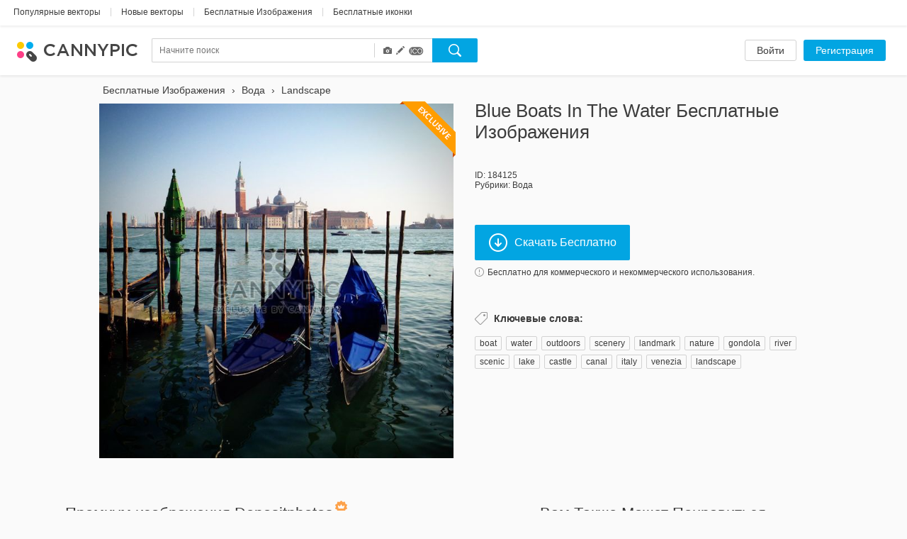

--- FILE ---
content_type: text/html; charset=UTF-8
request_url: https://www.cannypic.com/ru/free-image/blue-boats-in-the-water-184125
body_size: 36712
content:
<!DOCTYPE html> <!--[if lte IE 9]><html class="ie9"><![endif]--> <!--[if gt IE 9]><!--><html><!--<![endif]--> <head> <meta charset="utf-8"> <meta http-equiv="X-UA-Compatible" content="IE=edge,chrome=1"> <title> Blue Boats In The Water скачать бесплатное изображение 184125 | CannyPic </title> <meta name="description" content=" Скачать сейчас blue boats in the water изображение бесплатно. Эксклюзивные изображения от лучших авторов на CannyPic " /> <meta name="viewport" content="width=device-width, initial-scale=1" /> <meta name="google-site-verification" content="mcdT1ijKPMCvhjrKz-QVrkehUSs8MmGQXK10SoBXPvE" /> <link rel="shortcut icon" type="image/x-icon" href="/img/favicon.ico" /> <link rel="shortcut icon" type="image/png" href="/img/favicon.png" /> <link rel="apple-touch-icon-precomposed" sizes="152x152" href="/img/apple-touch-icon-152x152-precomposed.png"> <link rel="apple-touch-icon-precomposed" sizes="144x144" href="/img/apple-touch-icon-144x144-precomposed.png"> <link rel="apple-touch-icon-precomposed" sizes="120x120" href="/img/apple-touch-icon-120x120-precomposed.png"> <link rel="apple-touch-icon-precomposed" sizes="114x114" href="/img/apple-touch-icon-114x114-precomposed.png"> <link rel="apple-touch-icon-precomposed" sizes="76x76" href="/img/apple-touch-icon-76x76-precomposed.png"> <link rel="apple-touch-icon-precomposed" sizes="72x72" href="/img/apple-touch-icon-72x72-precomposed.png"> <link rel="apple-touch-icon-precomposed" href="/img/apple-touch-icon-precomposed.png"> <link type="text/css" rel="stylesheet/css" href="//fonts.googleapis.com/css?family=Open+Sans:300light,600semibold,400italic,700italic,700,400&subset=latin,cyrillic,cyrillic-ext,devanagari,greek,greek-ext,vietnamese" /> <link rel="alternate" href="https://www.cannypic.com/free-image/blue-boats-in-the-water-184125" hreflang="en" /> <link rel="alternate" href="https://www.cannypic.com/ru/free-image/blue-boats-in-the-water-184125" hreflang="ru" /> <link rel="alternate" href="https://www.cannypic.com/pt/free-image/blue-boats-in-the-water-184125" hreflang="pt" /> <link rel="alternate" href="https://www.cannypic.com/es/free-image/blue-boats-in-the-water-184125" hreflang="es" /> <link rel="alternate" href="https://www.cannypic.com/de/free-image/blue-boats-in-the-water-184125" hreflang="de" /> <link rel="alternate" href="https://www.cannypic.com/fr/free-image/blue-boats-in-the-water-184125" hreflang="fr" /> <link type="text/css" rel="stylesheet" href="//st0.cannypic.com/css/main.css?mt=4e2968c729c0edfd6995f439a16b35791205c149" /> <link type="text/css" rel="stylesheet" href="//st0.cannypic.com/css/product.css?mt=967dfc3c96520dd0dcec1a8d1ed2371aff5cf721" /> <script> var phpVars = {"afterSignupDownload":null,"itemId":"184125","userId":0}; </script> <script type="text/javascript" src="//st0.cannypic.com/jsc/translations_ru.js?mt=ff424df87c638b0857d4d4c302e5d60d66666319"></script> <script src="//cdnjs.cloudflare.com/ajax/libs/less.js/1.7.3/less.min.js"></script> <script>if (navigator.platform.toLowerCase().indexOf('mac') >= 0) document.documentElement.className = (document.documentElement.className ? document.documentElement.className + ' ' : '') + 'osx';</script> <!-- Facebook Pixel Code --> <script> !function(f,b,e,v,n,t,s){if(f.fbq)return;n=f.fbq=function(){n.callMethod? n.callMethod.apply(n,arguments):n.queue.push(arguments)};if(!f._fbq)f._fbq=n; n.push=n;n.loaded=!0;n.version='2.0';n.queue=[];t=b.createElement(e);t.async=!0; t.src=v;s=b.getElementsByTagName(e)[0];s.parentNode.insertBefore(t,s)}(window, document,'script','//connect.facebook.net/en_US/fbevents.js'); fbq('init', '154768011526968'); fbq('track', 'PageView'); </script> <noscript><img height="1" width="1" style="display:none" src="https://www.facebook.com/tr?id=154768011526968&ev=PageView&noscript=1" /></noscript> <!-- End Facebook Pixel Code --> </head> <body> <header class="header wide not-auth"> <section class="header-top"> <section class="filters-block"> <a href="https://www.cannypic.com/ru/popular-vectors.html" class="black-link big vector">Популярные векторы</a> <span class="separator line">|</span> <a href="https://www.cannypic.com/ru/vectors.html" class="black-link big vector">Новые векторы</a> <span class="separator line">|</span> <a href="https://www.cannypic.com/ru/images.html" class="black-link big vector">Бесплатные Изображения</a> <span class="separator line">|</span> <a href="https://www.cannypic.com/ru/icons.html" class="black-link big vector">Бесплатные иконки</a> </section> </section> <section class="header-userbar"> <section class="logo-block"> <a href="/ru//" class="logo"> <img src="/img/logo.png" alt="Бесплатные векторы и изображения CannyPic" /> </a> </section> <section class="search-form-block"> <form class="no-js search-form" id="search-form" action="https://www.cannypic.com/ru/vectors-photos/query.html"> <div class="search-inner"> <div class="search-left"> <div class="search-container"> <div> <input data-hint-url="https://www.cannypic.com/ru/search/getSearchHint" class="search-input _search-input" type="text" name="query" placeholder="Начните поиск" value="" autocomplete="off" /> <div class="search-hints _search-hints"></div> </div> </div> <div class="search-type"> <div class="search-type-wrapper"> <div class="search-type-menu"> <span class="type-item active" data-type="image" title="Фотографии"> <span class="glyphicon glyphicon-camera"></span> </span> <span class="type-item active" data-type="vector" title="Векторы"> <span class="glyphicon glyphicon-pencil"></span> </span> <span class="type-item active" data-type="icon" title="Иконки"> <span class="icoicon-f"></span> </span> </div> </div> </div> </div> <div class="search-right"> <button class="button search-button _search-button"></button> </div> </div> </form> </section> <section class="auth-block"> <a class="button white l" href="https://www.cannypic.com/ru/auth/login">Войти</a> <a class="button blue l" href="https://www.cannypic.com/ru/auth">Регистрация</a> </section> </section> </header> <section class="wrapper"> <section class="product-page"> <div class="product-wrapper"> <div class="navigation left"></div> <div class="navigation right"></div> <div class="product-inner"> <div class="product-left"> <ol class="breadcrumb" itemscope itemtype="http://schema.org/BreadcrumbList"> <li itemprop="itemListElement" itemscope itemtype="http://schema.org/ListItem"> <a itemprop="item" href="https://www.cannypic.com/ru/"> <span itemprop="name"> Бесплатные Изображения </span> </a> <meta itemprop="position" content="1" /> </li> &rsaquo; <li itemprop="itemListElement" itemscope itemtype="http://schema.org/ListItem"> <a itemprop="item" href="https://www.cannypic.com/ru/vectors/water.html"> <span itemprop="name"> Вода </span> </a> <meta itemprop="position" content="2" /> </li> &rsaquo; <li itemprop="itemListElement" itemscope itemtype="http://schema.org/ListItem"> <a itemprop="item" href="https://www.cannypic.com/ru/vectors-photos/landscape.html"> <span itemprop="name"> Landscape </span> </a> <meta itemprop="position" content="3" /> </li> </ol> <div class="thumb-block "> <a class="download-link" onclick="return false;" data-track-event='["Image", "Registration", true]' data-can-download=1 data-href="https://www.cannypic.com/ru/auth" href="//st6.cannypic.com/thumbs/18/184125_632_canny_pic.jpg" /> <div class="exclusive-wrapper"> <img title="blue boats in the water" src="//st6.cannypic.com/thumbs/18/184125_632_w_canny_pic.jpg" alt="blue boats in the water - бесплатный image #184125" title="Бесплатный стоковый image blue boats in the water #184125" /> <img class="exclusive" src="/img/exclusive-label.png"> </div> </a> </div> </div> <div class="product-right"> <div class="top-block"> <h1>blue boats in the water бесплатные изображения</h1> </div> <div class="info-block"> <p>ID: 184125</p> <p>Рубрики: <a href="/ru/images/water.html">Вода</a></p> </div> <div class="action-block"> <a data-track-event='["Button", "Registration", true]' data-can-download="1" data-href="/ru/free-vector/blue-boats-in-the-water-184125/download" class="button blue download-button download-link" > <i class="icon download-icon"></i>Скачать Бесплатно </a> <p> <a class="agreement-link" data-src="https://www.cannypic.com/ru/agreement.html"> <i class="icon info-icon"></i>Бесплатно для коммерческого и некоммерческого использования. </a> </p> </div> <div class="keywords-block"> <h4><i class="icon keywords-icon"></i>Ключевые слова:</h4> <div class="keywords-inner"> <a href="https://www.cannypic.com/ru/vectors-photos/boat.html">boat</a><span>, </span> <a href="https://www.cannypic.com/ru/vectors-photos/water.html">water</a><span>, </span> <a href="https://www.cannypic.com/ru/vectors-photos/outdoors.html">outdoors</a><span>, </span> <a href="https://www.cannypic.com/ru/vectors-photos/scenery.html">scenery</a><span>, </span> <a href="https://www.cannypic.com/ru/vectors-photos/landmark.html">landmark</a><span>, </span> <a href="https://www.cannypic.com/ru/vectors-photos/nature.html">nature</a><span>, </span> <a href="https://www.cannypic.com/ru/vectors-photos/gondola.html">gondola</a><span>, </span> <a href="https://www.cannypic.com/ru/vectors-photos/river.html">river</a><span>, </span> <a href="https://www.cannypic.com/ru/vectors-photos/scenic.html">scenic</a><span>, </span> <a href="https://www.cannypic.com/ru/vectors-photos/lake.html">lake</a><span>, </span> <a href="https://www.cannypic.com/ru/vectors-photos/castle.html">castle</a><span>, </span> <a href="https://www.cannypic.com/ru/vectors-photos/canal.html">canal</a><span>, </span> <a href="https://www.cannypic.com/ru/vectors-photos/italy.html">italy</a><span>, </span> <a href="https://www.cannypic.com/ru/vectors-photos/venezia.html">venezia</a><span>, </span> <a href="https://www.cannypic.com/ru/vectors-photos/landscape.html">landscape</a><span>, </span> </div> </div> </div> </div> </div> <div class="related-wrapper"> <div class="related-block left no-js" data-item-type="image" data-limit="20" data-no-grid="1" data-query="blue boats in the water" data-sponsor-id="1"> <div class="top-block"> <h3>Премиум изображения Depositphotos<i class="icon crown-icon"></i></h3> </div> <div class="result-list medium-size no-js"> </div> <div class="bottom-block"> <a target="_blank" class="button white xxl has-icon" href="https://ru.depositphotos.com/stock-photos/blue-boats-the.html?ref=5215893"> <i class="icon eye-icon"></i>Подробнее </a> </div> </div> <div class="related-block right"> <div class="top-block"> <h3>Вам Также Может Понравиться</h3> </div> <div class="result-list medium-size"> <div class="thumb-item"> <a class="thumb-inner" href="/ru/free-image/blue-boat-492131"> <img src="//st2.cannypic.com/thumbs/49/492131_352_canny_pic.jpg" alt="Blue boat - бесплатный image #492131" title="Бесплатный стоковый image Blue boat #492131" /> </a> <div class="thumb-text">Blue boat</div> </div> <div class="thumb-item"> <a class="thumb-inner" href="/ru/free-image/boat-in-blue-sea-182845"> <img src="//st6.cannypic.com/thumbs/18/182845_352_canny_pic.jpg" alt="Boat in blue sea - бесплатный image #182845" title="Бесплатный стоковый image Boat in blue sea #182845" /> </a> <div class="thumb-text">Boat in blue sea</div> </div> <a href="/ru/free-image/boat-in-blue-sea-182845"><img class="exclusive" src="/img/exclusive-label.png"></a> <div class="thumb-item"> <a class="thumb-inner" href="/ru/free-image/little-blue-boat-484355"> <img src="//st6.cannypic.com/thumbs/48/484355_352_canny_pic.jpg" alt="Little blue boat - бесплатный image #484355" title="Бесплатный стоковый image Little blue boat #484355" /> </a> <div class="thumb-text">Little blue boat</div> </div> <div class="thumb-item"> <a class="thumb-inner" href="/ru/free-vector/green-wooden-boat-with-blue-oars-vector-illustration-132279"> <img src="//st10.cannypic.com/thumbs/13/132279_352_canny_pic.jpg" alt="green wooden boat with blue oars ,vector illustration - бесплатный vector #132279" title="Бесплатный стоковый vector green wooden boat with blue oars ,vector illustration #132279" /> </a> <div class="thumb-text">green wooden boat with blue oars ,vector illustration</div> </div> <a href="/ru/free-vector/green-wooden-boat-with-blue-oars-vector-illustration-132279"><img class="exclusive" src="/img/exclusive-label.png"></a> <div class="thumb-item"> <a class="thumb-inner" href="/ru/free-image/greece-lesvos-island--blue-boat-at-rest-in-woods-299449"> <img src="//st10.cannypic.com/thumbs/29/299449_352_canny_pic.jpg" alt="Greece (Lesvos Island)-Blue boat at rest in woods!! - бесплатный image #299449" title="Бесплатный стоковый image Greece (Lesvos Island)-Blue boat at rest in woods!! #299449" /> </a> <div class="thumb-text">Greece (Lesvos Island)-Blue boat at rest in woods!!</div> </div> <div class="thumb-item"> <a class="thumb-inner" href="/ru/free-vector/vector-blue-background-with-paper-boat-on-waves-126497"> <img src="//st8.cannypic.com/thumbs/12/126497_352_canny_pic.jpg" alt="Vector blue background with paper boat on waves - бесплатный vector #126497" title="Бесплатный стоковый vector Vector blue background with paper boat on waves #126497" /> </a> <div class="thumb-text">Vector blue background with paper boat on waves</div> </div> <a href="/ru/free-vector/vector-blue-background-with-paper-boat-on-waves-126497"><img class="exclusive" src="/img/exclusive-label.png"></a> <div class="thumb-item"> <a class="thumb-inner" href="/ru/free-vector/vector-blue-color-background-with-whale-and-boat-126785"> <img src="//st6.cannypic.com/thumbs/12/126785_352_canny_pic.jpg" alt="Vector blue color background with whale and boat - бесплатный vector #126785" title="Бесплатный стоковый vector Vector blue color background with whale and boat #126785" /> </a> <div class="thumb-text">Vector blue color background with whale and boat</div> </div> <a href="/ru/free-vector/vector-blue-color-background-with-whale-and-boat-126785"><img class="exclusive" src="/img/exclusive-label.png"></a> <div class="thumb-item"> <a class="thumb-inner" href="/ru/free-vector/vector-blue-color-background-with-whale-and-boat-126786"> <img src="//st7.cannypic.com/thumbs/12/126786_352_canny_pic.jpg" alt="Vector blue color background with whale and boat - бесплатный vector #126786" title="Бесплатный стоковый vector Vector blue color background with whale and boat #126786" /> </a> <div class="thumb-text">Vector blue color background with whale and boat</div> </div> <a href="/ru/free-vector/vector-blue-color-background-with-whale-and-boat-126786"><img class="exclusive" src="/img/exclusive-label.png"></a> <div class="thumb-item"> <a class="thumb-inner" href="/ru/free-icon/boat-188641"> <img src="//st2.cannypic.com/thumbs/18/188641_352_canny_pic.png" alt="Boat - бесплатный icon #188641" title="Бесплатный стоковый icon Boat #188641" /> </a> <div class="thumb-text">Boat</div> </div> <div class="thumb-item"> <a class="thumb-inner" href="/ru/free-image/by-boat-296359"> <img src="//st10.cannypic.com/thumbs/29/296359_352_canny_pic.jpg" alt="By Boat - бесплатный image #296359" title="Бесплатный стоковый image By Boat #296359" /> </a> <div class="thumb-text">By Boat</div> </div> <div class="thumb-item"> <a class="thumb-inner" href="/ru/free-image/boats-397747"> <img src="//st8.cannypic.com/thumbs/39/397747_352_canny_pic.jpg" alt="Boats - бесплатный image #397747" title="Бесплатный стоковый image Boats #397747" /> </a> <div class="thumb-text">Boats</div> </div> <div class="thumb-item"> <a class="thumb-inner" href="/ru/free-image/boats-397741"> <img src="//st2.cannypic.com/thumbs/39/397741_352_canny_pic.jpg" alt="Boats - бесплатный image #397741" title="Бесплатный стоковый image Boats #397741" /> </a> <div class="thumb-text">Boats</div> </div> <div class="thumb-item"> <a class="thumb-inner" href="/ru/free-image/where-is-the-boat-458639"> <img src="//st10.cannypic.com/thumbs/45/458639_352_canny_pic.jpg" alt="Where is the boat ? - бесплатный image #458639" title="Бесплатный стоковый image Where is the boat ? #458639" /> </a> <div class="thumb-text">Where is the boat ?</div> </div> <div class="thumb-item"> <a class="thumb-inner" href="/ru/free-image/boat-287383"> <img src="//st4.cannypic.com/thumbs/28/287383_352_canny_pic.jpg" alt="Boat - бесплатный image #287383" title="Бесплатный стоковый image Boat #287383" /> </a> <div class="thumb-text">Boat</div> </div> <div class="thumb-item"> <a class="thumb-inner" href="/ru/free-image/the-boat-492053"> <img src="//st4.cannypic.com/thumbs/49/492053_352_canny_pic.jpg" alt="The boat - бесплатный image #492053" title="Бесплатный стоковый image The boat #492053" /> </a> <div class="thumb-text">The boat</div> </div> <div class="thumb-item"> <a class="thumb-inner" href="/ru/free-vector/vector-illustration-paper-boat-in-blue-waves-of-paper-sea-128827"> <img src="//st8.cannypic.com/thumbs/12/128827_352_canny_pic.jpg" alt="Vector illustration paper boat in blue waves of paper sea - бесплатный vector #128827" title="Бесплатный стоковый vector Vector illustration paper boat in blue waves of paper sea #128827" /> </a> <div class="thumb-text">Vector illustration paper boat in blue waves of paper sea</div> </div> <a href="/ru/free-vector/vector-illustration-paper-boat-in-blue-waves-of-paper-sea-128827"><img class="exclusive" src="/img/exclusive-label.png"></a> <div class="thumb-item"> <a class="thumb-inner" href="/ru/free-vector/vector-illustration-of-paper-boat-in-glass-pyramid-on-blue-background-127151"> <img src="//st2.cannypic.com/thumbs/12/127151_352_canny_pic.jpg" alt="Vector illustration of paper boat in glass pyramid on blue background - бесплатный vector #127151" title="Бесплатный стоковый vector Vector illustration of paper boat in glass pyramid on blue background #127151" /> </a> <div class="thumb-text">Vector illustration of paper boat in glass pyramid on blue background</div> </div> <a href="/ru/free-vector/vector-illustration-of-paper-boat-in-glass-pyramid-on-blue-background-127151"><img class="exclusive" src="/img/exclusive-label.png"></a> <div class="thumb-item"> <a class="thumb-inner" href="/ru/free-image/boat-sea-sky-cloud-travel-tour-tourist-group-blue-white-landscape-205085"> <img src="//st6.cannypic.com/thumbs/20/205085_352_canny_pic.jpg" alt="boat,sea,sky,cloud,travel,tour,tourist,group,blue,white,landscape - бесплатный image #205085" title="Бесплатный стоковый image boat,sea,sky,cloud,travel,tour,tourist,group,blue,white,landscape #205085" /> </a> <div class="thumb-text">boat,sea,sky,cloud,travel,tour,tourist,group,blue,white,landscape</div> </div> <a href="/ru/free-image/boat-sea-sky-cloud-travel-tour-tourist-group-blue-white-landscape-205085"><img class="exclusive" src="/img/exclusive-label.png"></a> <div class="thumb-item"> <a class="thumb-inner" href="/ru/free-image/boats-near-the-boat-station-186487"> <img src="//st8.cannypic.com/thumbs/18/186487_352_canny_pic.jpg" alt="boats near the boat station - бесплатный image #186487" title="Бесплатный стоковый image boats near the boat station #186487" /> </a> <div class="thumb-text">boats near the boat station</div> </div> <a href="/ru/free-image/boats-near-the-boat-station-186487"><img class="exclusive" src="/img/exclusive-label.png"></a> <div class="thumb-item"> <a class="thumb-inner" href="/ru/free-image/hdr-boat-405607"> <img src="//st8.cannypic.com/thumbs/40/405607_352_canny_pic.jpg" alt="HDR boat - бесплатный image #405607" title="Бесплатный стоковый image HDR boat #405607" /> </a> <div class="thumb-text">HDR boat</div> </div> <div class="thumb-item"> <a class="thumb-inner" href="/ru/free-image/jetski-around-a-boat-301585"> <img src="//st6.cannypic.com/thumbs/30/301585_352_canny_pic.jpg" alt="Jetski around a boat - бесплатный image #301585" title="Бесплатный стоковый image Jetski around a boat #301585" /> </a> <div class="thumb-text">Jetski around a boat</div> </div> <a href="/ru/free-image/jetski-around-a-boat-301585"><img class="exclusive" src="/img/exclusive-label.png"></a> <div class="thumb-item"> <a class="thumb-inner" href="/ru/free-image/boats-on-a-sea-184641"> <img src="//st2.cannypic.com/thumbs/18/184641_352_canny_pic.jpg" alt="Boats on a sea - бесплатный image #184641" title="Бесплатный стоковый image Boats on a sea #184641" /> </a> <div class="thumb-text">Boats on a sea</div> </div> <a href="/ru/free-image/boats-on-a-sea-184641"><img class="exclusive" src="/img/exclusive-label.png"></a> <div class="thumb-item"> <a class="thumb-inner" href="/ru/free-image/boats-on-a-sea-184645"> <img src="//st6.cannypic.com/thumbs/18/184645_352_canny_pic.jpg" alt="Boats on a sea - бесплатный image #184645" title="Бесплатный стоковый image Boats on a sea #184645" /> </a> <div class="thumb-text">Boats on a sea</div> </div> <a href="/ru/free-image/boats-on-a-sea-184645"><img class="exclusive" src="/img/exclusive-label.png"></a> <div class="thumb-item"> <a class="thumb-inner" href="/ru/free-image/if-i-had-a-boat-292395"> <img src="//st6.cannypic.com/thumbs/29/292395_352_canny_pic.jpg" alt="If i had a boat... - бесплатный image #292395" title="Бесплатный стоковый image If i had a boat... #292395" /> </a> <div class="thumb-text">If i had a boat...</div> </div> <div class="thumb-item"> <a class="thumb-inner" href="/ru/free-image/floating-boat-447397"> <img src="//st8.cannypic.com/thumbs/44/447397_352_canny_pic.jpg" alt="Floating Boat - бесплатный image #447397" title="Бесплатный стоковый image Floating Boat #447397" /> </a> <div class="thumb-text">Floating Boat</div> </div> <div class="thumb-item"> <a class="thumb-inner" href="/ru/free-icon/sail-boat-188829"> <img src="//st10.cannypic.com/thumbs/18/188829_352_canny_pic.png" alt="Sail Boat - бесплатный icon #188829" title="Бесплатный стоковый icon Sail Boat #188829" /> </a> <div class="thumb-text">Sail Boat</div> </div> <div class="thumb-item"> <a class="thumb-inner" href="/ru/free-image/fishermen-on-the-boat-197991"> <img src="//st2.cannypic.com/thumbs/19/197991_352_canny_pic.jpg" alt="Fishermen on the boat - бесплатный image #197991" title="Бесплатный стоковый image Fishermen on the boat #197991" /> </a> <div class="thumb-text">Fishermen on the boat</div> </div> <a href="/ru/free-image/fishermen-on-the-boat-197991"><img class="exclusive" src="/img/exclusive-label.png"></a> <div class="thumb-item"> <a class="thumb-inner" href="/ru/free-image/lonely-boats-339111"> <img src="//st2.cannypic.com/thumbs/33/339111_352_canny_pic.jpg" alt="Lonely boats - бесплатный image #339111" title="Бесплатный стоковый image Lonely boats #339111" /> </a> <div class="thumb-text">Lonely boats</div> </div> <div class="thumb-item"> <a class="thumb-inner" href="/ru/free-vector/paper-boat-209533"> <img src="//st4.cannypic.com/thumbs/20/209533_352_canny_pic.jpg" alt="Paper Boat - бесплатный vector #209533" title="Бесплатный стоковый vector Paper Boat #209533" /> </a> <div class="thumb-text">Paper Boat</div> </div> <div class="thumb-item"> <a class="thumb-inner" href="/ru/free-vector/boat-race-158213"> <img src="//st4.cannypic.com/thumbs/15/158213_352_canny_pic.jpg" alt="Boat Race - бесплатный vector #158213" title="Бесплатный стоковый vector Boat Race #158213" /> </a> <div class="thumb-text">Boat Race</div> </div> <div class="thumb-item"> <a class="thumb-inner" href="/ru/free-image/red-boat-485715"> <img src="//st6.cannypic.com/thumbs/48/485715_352_canny_pic.jpg" alt="Red boat - бесплатный image #485715" title="Бесплатный стоковый image Red boat #485715" /> </a> <div class="thumb-text">Red boat</div> </div> <div class="thumb-item"> <a class="thumb-inner" href="/ru/free-image/boats-in-ice-503613"> <img src="//st4.cannypic.com/thumbs/50/503613_352_canny_pic.jpg" alt="Boats in ice. - бесплатный image #503613" title="Бесплатный стоковый image Boats in ice. #503613" /> </a> <div class="thumb-text">Boats in ice.</div> </div> <div class="thumb-item"> <a class="thumb-inner" href="/ru/free-image/the-sunken-boat-400009"> <img src="//st10.cannypic.com/thumbs/40/400009_352_canny_pic.jpg" alt="The sunken boat - бесплатный image #400009" title="Бесплатный стоковый image The sunken boat #400009" /> </a> <div class="thumb-text">The sunken boat</div> </div> <div class="thumb-item"> <a class="thumb-inner" href="/ru/free-image/fishing-boats-182927"> <img src="//st8.cannypic.com/thumbs/18/182927_352_canny_pic.jpg" alt="fishing boats - бесплатный image #182927" title="Бесплатный стоковый image fishing boats #182927" /> </a> <div class="thumb-text">fishing boats</div> </div> <a href="/ru/free-image/fishing-boats-182927"><img class="exclusive" src="/img/exclusive-label.png"></a> <div class="thumb-item"> <a class="thumb-inner" href="/ru/free-image/fisherman-on-a-boat-304585"> <img src="//st6.cannypic.com/thumbs/30/304585_352_canny_pic.jpg" alt="Fisherman on a boat - бесплатный image #304585" title="Бесплатный стоковый image Fisherman on a boat #304585" /> </a> <div class="thumb-text">Fisherman on a boat</div> </div> <a href="/ru/free-image/fisherman-on-a-boat-304585"><img class="exclusive" src="/img/exclusive-label.png"></a> <div class="thumb-item"> <a class="thumb-inner" href="/ru/free-image/fisherman-in-a-boat-271825"> <img src="//st6.cannypic.com/thumbs/27/271825_352_canny_pic.jpg" alt="Fisherman in a boat - бесплатный image #271825" title="Бесплатный стоковый image Fisherman in a boat #271825" /> </a> <div class="thumb-text">Fisherman in a boat</div> </div> <a href="/ru/free-image/fisherman-in-a-boat-271825"><img class="exclusive" src="/img/exclusive-label.png"></a> <div class="thumb-item"> <a class="thumb-inner" href="/ru/free-image/the-prow-of-a-boat-273593"> <img src="//st4.cannypic.com/thumbs/27/273593_352_canny_pic.jpg" alt="the prow of a boat - бесплатный image #273593" title="Бесплатный стоковый image the prow of a boat #273593" /> </a> <div class="thumb-text">the prow of a boat</div> </div> <a href="/ru/free-image/the-prow-of-a-boat-273593"><img class="exclusive" src="/img/exclusive-label.png"></a> <div class="thumb-item"> <a class="thumb-inner" href="/ru/free-image/kid-in-a-boat-186019"> <img src="//st10.cannypic.com/thumbs/18/186019_352_canny_pic.jpg" alt="Kid in a boat - бесплатный image #186019" title="Бесплатный стоковый image Kid in a boat #186019" /> </a> <div class="thumb-text">Kid in a boat</div> </div> <a href="/ru/free-image/kid-in-a-boat-186019"><img class="exclusive" src="/img/exclusive-label.png"></a> <div class="thumb-item"> <a class="thumb-inner" href="/ru/free-image/boat-on-the-water-183405"> <img src="//st6.cannypic.com/thumbs/18/183405_352_canny_pic.jpg" alt="Boat on the water - бесплатный image #183405" title="Бесплатный стоковый image Boat on the water #183405" /> </a> <div class="thumb-text">Boat on the water</div> </div> <a href="/ru/free-image/boat-on-the-water-183405"><img class="exclusive" src="/img/exclusive-label.png"></a> <div class="thumb-item"> <a class="thumb-inner" href="/ru/free-image/boat-lovers-318113"> <img src="//st4.cannypic.com/thumbs/31/318113_352_canny_pic.jpg" alt="Boat lovers - бесплатный image #318113" title="Бесплатный стоковый image Boat lovers #318113" /> </a> <div class="thumb-text">Boat lovers</div> </div> <div class="thumb-item"> <a class="thumb-inner" href="/ru/free-image/flying-over-the-boats-454035"> <img src="//st6.cannypic.com/thumbs/45/454035_352_canny_pic.jpg" alt="flying over the boats - бесплатный image #454035" title="Бесплатный стоковый image flying over the boats #454035" /> </a> <div class="thumb-text">flying over the boats</div> </div> <div class="thumb-item"> <a class="thumb-inner" href="/ru/free-image/fishing-boats-273579"> <img src="//st10.cannypic.com/thumbs/27/273579_352_canny_pic.jpg" alt="Fishing boats - бесплатный image #273579" title="Бесплатный стоковый image Fishing boats #273579" /> </a> <div class="thumb-text">Fishing boats</div> </div> <a href="/ru/free-image/fishing-boats-273579"><img class="exclusive" src="/img/exclusive-label.png"></a> <div class="thumb-item"> <a class="thumb-inner" href="/ru/free-image/boat-on-the-beach-304451"> <img src="//st2.cannypic.com/thumbs/30/304451_352_canny_pic.jpg" alt="boat on the beach - бесплатный image #304451" title="Бесплатный стоковый image boat on the beach #304451" /> </a> <div class="thumb-text">boat on the beach</div> </div> <a href="/ru/free-image/boat-on-the-beach-304451"><img class="exclusive" src="/img/exclusive-label.png"></a> <div class="thumb-item"> <a class="thumb-inner" href="/ru/free-image/boat-on-the-beach-317411"> <img src="//st2.cannypic.com/thumbs/31/317411_352_canny_pic.jpg" alt="Boat on the beach - бесплатный image #317411" title="Бесплатный стоковый image Boat on the beach #317411" /> </a> <div class="thumb-text">Boat on the beach</div> </div> <a href="/ru/free-image/boat-on-the-beach-317411"><img class="exclusive" src="/img/exclusive-label.png"></a> <div class="thumb-item"> <a class="thumb-inner" href="/ru/free-image/ice-and-boat-478905"> <img src="//st6.cannypic.com/thumbs/47/478905_352_canny_pic.jpg" alt="Ice and boat - бесплатный image #478905" title="Бесплатный стоковый image Ice and boat #478905" /> </a> <div class="thumb-text">Ice and boat</div> </div> <div class="thumb-item"> <a class="thumb-inner" href="/ru/free-image/boat-house-299403"> <img src="//st4.cannypic.com/thumbs/29/299403_352_canny_pic.jpg" alt="Boat House - бесплатный image #299403" title="Бесплатный стоковый image Boat House #299403" /> </a> <div class="thumb-text">Boat House</div> </div> <div class="thumb-item"> <a class="thumb-inner" href="/ru/free-image/fisherman-in-a-boat-301757"> <img src="//st8.cannypic.com/thumbs/30/301757_352_canny_pic.jpg" alt="Fisherman in a boat - бесплатный image #301757" title="Бесплатный стоковый image Fisherman in a boat #301757" /> </a> <div class="thumb-text">Fisherman in a boat</div> </div> <a href="/ru/free-image/fisherman-in-a-boat-301757"><img class="exclusive" src="/img/exclusive-label.png"></a> <div class="thumb-item"> <a class="thumb-inner" href="/ru/free-image/river-with-boats-273551"> <img src="//st2.cannypic.com/thumbs/27/273551_352_canny_pic.jpg" alt="River with boats - бесплатный image #273551" title="Бесплатный стоковый image River with boats #273551" /> </a> <div class="thumb-text">River with boats</div> </div> <a href="/ru/free-image/river-with-boats-273551"><img class="exclusive" src="/img/exclusive-label.png"></a> <div class="thumb-item"> <a class="thumb-inner" href="/ru/free-image/fisherman-in-a-boat-271823"> <img src="//st4.cannypic.com/thumbs/27/271823_352_canny_pic.jpg" alt="Fisherman in a boat - бесплатный image #271823" title="Бесплатный стоковый image Fisherman in a boat #271823" /> </a> <div class="thumb-text">Fisherman in a boat</div> </div> <a href="/ru/free-image/fisherman-in-a-boat-271823"><img class="exclusive" src="/img/exclusive-label.png"></a> <div class="thumb-item"> <a class="thumb-inner" href="/ru/free-image/the-prow-of-a-boat-273595"> <img src="//st6.cannypic.com/thumbs/27/273595_352_canny_pic.jpg" alt="the prow of a boat - бесплатный image #273595" title="Бесплатный стоковый image the prow of a boat #273595" /> </a> <div class="thumb-text">the prow of a boat</div> </div> <a href="/ru/free-image/the-prow-of-a-boat-273595"><img class="exclusive" src="/img/exclusive-label.png"></a> <div class="thumb-item"> <a class="thumb-inner" href="/ru/free-image/tourist-boat-301577"> <img src="//st8.cannypic.com/thumbs/30/301577_352_canny_pic.jpg" alt="Tourist boat - бесплатный image #301577" title="Бесплатный стоковый image Tourist boat #301577" /> </a> <div class="thumb-text">Tourist boat</div> </div> <a href="/ru/free-image/tourist-boat-301577"><img class="exclusive" src="/img/exclusive-label.png"></a> <div class="thumb-item"> <a class="thumb-inner" href="/ru/free-image/boats-on-a-sea-184635"> <img src="//st6.cannypic.com/thumbs/18/184635_352_canny_pic.jpg" alt="Boats on a sea - бесплатный image #184635" title="Бесплатный стоковый image Boats on a sea #184635" /> </a> <div class="thumb-text">Boats on a sea</div> </div> <a href="/ru/free-image/boats-on-a-sea-184635"><img class="exclusive" src="/img/exclusive-label.png"></a> </div> <div class="bottom-block"> <a class="button white xxl has-icon" href="https://www.cannypic.com/ru/popular-images.html"><i class="icon eye-icon"></i>Посмотреть Все</a> </div> </div> </div> </section> </section> <footer class="footer wide"> <section class="footer-inner"> <div class="links-block"> <div class="langs-block"> <nav> <li class="earth"></li> <li><a href="/free-image/blue-boats-in-the-water-184125">English</a></li> <li class="separator">&bull;</li> <li><a href="/pt/free-image/blue-boats-in-the-water-184125">Português</a></li> <li class="separator">&bull;</li> <li><a href="/es/free-image/blue-boats-in-the-water-184125">Español</a></li> <li class="separator">&bull;</li> <li><a href="/de/free-image/blue-boats-in-the-water-184125">Deutsch</a></li> <li class="separator">&bull;</li> <li><a href="/fr/free-image/blue-boats-in-the-water-184125">Français</a></li> </nav> </div> <div class="social-block"> <a href="https://www.facebook.com/cannyfreepic" class="social-link facebook" target="_blank"></a> <a href="https://plus.google.com/b/100072555853669299975/100072555853669299975/posts" class="social-link google-plus" target="_blank"></a> </div> <div class="pages-block"> <nav> <li><a href="https://www.cannypic.com/ru/new-files">Новые файлы</a></li> <li class="separator">&bull;</li> <li><a href="/ru/agreement.html">Пользовательское соглашение</a></li> <li class="separator">&bull;</li> <li><a href="/ru/contact">Связаться c нами</a></li> </nav> </div> </div> <div class="alphabet-block"> <nav> <li><a class="grey-link" href="/ru/top-tags.html">Top</a></li> </nav> </div> <div class="copyright-block"> <p>CannyPic &copy; 2015&nbsp;&nbsp;&bull;&nbsp;&nbsp;All Rights Reserved</p> </div> </section> </footer> <!--[if lte IE 9]> <script src="/js/plugins/jquery.js"></script> <script src="/js/plugins/jquery-ui.js"></script> <script src="/js/op.js"></script> <![endif]--> <script> var load = function(src, async) { if (async === undefined) async = false; var node = document.createElement('script'); node.type = 'text/javascript'; node.async = async; node.src = src; document.getElementsByTagName('body')[0].appendChild(node); }; load("//st0.cannypic.com/jsc/main.js?mt=19bbc015b702d1dd16b9d1ca0d157ed0455f00be"); load("//st0.cannypic.com/jsc/product.js?mt=9559d8023884248ba0f9a4b5b041948e11d3150b"); load("//st0.cannypic.com/jsc/sponsored.js?mt=669fe69184d81d7d1dd88ec04d38d6e047b0c2dc"); </script> <script> (function(i,s,o,g,r,a,m){i['GoogleAnalyticsObject']=r;i[r]=i[r]||function() { (i[r].q=i[r].q||[]).push(arguments)},i[r].l=1*new Date();a=s.createElement(o), m=s.getElementsByTagName(o)[0];a.async=1;a.src=g;m.parentNode.insertBefore(a,m) })(window,document,'script','//www.google-analytics.com/analytics.js','ga'); ga('create', 'UA-65280700-1', 'auto'); ga('send', 'pageview'); </script> </body> </html>